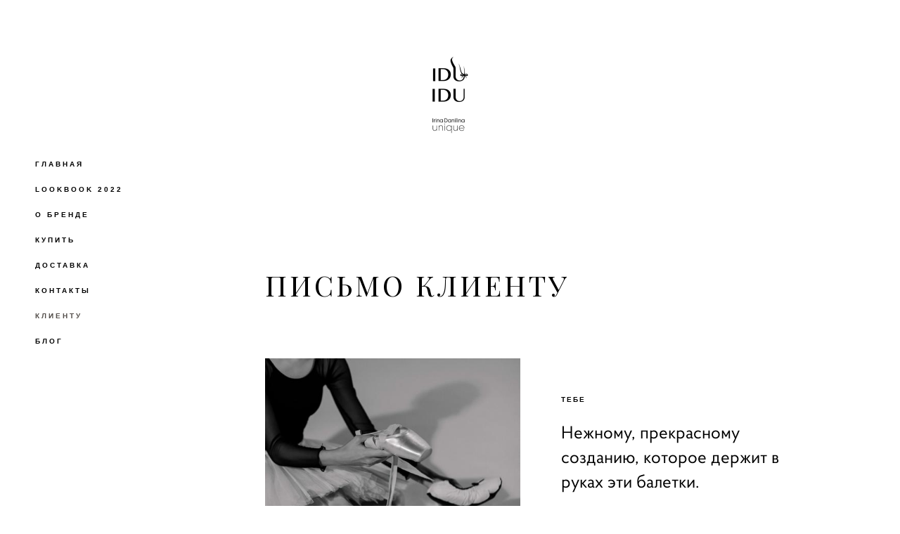

--- FILE ---
content_type: text/html; charset=UTF-8
request_url: https://idu-idu.com/customers
body_size: 11078
content:
<!-- Vigbo-cms //cdn-st2.vigbo.com/u112561/105824/ maroon -->
<!DOCTYPE html>
<html lang="ru">
<head>
    <script>var _createCookie=function(e,o,t){var i,n="";t&&((i=new Date).setTime(i.getTime()+864e5*t),n="; expires="+i.toGMTString()),document.cookie=e+"="+o+n+"; path=/"};function getCookie(e){e=document.cookie.match(new RegExp("(?:^|; )"+e.replace(/([\.$?*|{}\(\)\[\]\\\/\+^])/g,"\\$1")+"=([^;]*)"));return e?decodeURIComponent(e[1]):void 0}"bot"==getCookie("_gphw_mode")&&_createCookie("_gphw_mode","humen",0);</script>
    <meta charset="utf-8">
<title>КЛИЕНТУ</title>
<meta name="keywords" content="" />
<meta name="description" content="ПИСЬМО КЛИЕНТУ" />
<meta property="og:title" content="КЛИЕНТУ" />
<meta property="og:description" content="ПИСЬМО КЛИЕНТУ" />
<meta property="og:url" content="https://idu-idu.com/customers" />
<meta property="og:type" content="website" />
<meta property="og:image" content="https://cdn-st2.vigbo.com/u112561/105824/blog/5960807/5497267/72498206/1000-3bcad23fa8a5f0ace7a9542d4d6a0679.jpg" />
<meta property="og:image" content="https://cdn-st2.vigbo.com/u112561/105824/logo/u-6c8197e39f8cedc34abd324282c4c1cb.png" />

<meta name="viewport" content="width=device-width, initial-scale=1">


	<link rel="shortcut icon" href="//cdn-st2.vigbo.com/u112561/105824/favicon.ico?ver=61b1fcbb2b746" type="image/x-icon" />

<!-- Blog RSS -->

<!-- Preset CSS -->
    <script>window.use_preset = false;</script>

<script>
    window.cdn_paths = {};
    window.cdn_paths.modules = '//cdn-s.vigbo.com/cms/kevin2/site/' + 'dev/scripts/site/';
    window.cdn_paths.site_scripts = '//cdn-s.vigbo.com/cms/kevin2/site/' + 'dev/scripts/';
</script>
    <link href="https://fonts.googleapis.com/css?family=Abel|Alegreya:400,400i,700,700i,800,800i,900,900i|Alex+Brush|Amatic+SC:400,700|Andika|Anonymous+Pro:400i,700i|Anton|Arimo:400,400i,700,700i|Arsenal:400,400i,700,700i|Asap:400,400i,500,500i,600,600i,700,700i|Bad+Script|Baumans|Bitter:100,100i,200,200i,300,300i,400i,500,500i,600,600i,700i,800,800i,900,900i|Brygada+1918:400,700,400i,700i|Cactus+Classical+Serif|Carlito:400,700,400i,700i|Chocolate+Classical+Sans|Comfortaa:300,400,500,600,700|Commissioner:100,200,300,400,500,600,700,800,900|Cormorant:300i,400i,500,500i,600,600i,700i|Cormorant+Garamond:300i,400i,500,500i,600,600i,700i|Cormorant+Infant:300i,400i,500,500i,600,600i,700i|Cousine:400,400i,700,700i|Crafty+Girls|Cuprum:400,400i,700,700i|Days+One|Dela+Gothic+One|Delius+Unicase:400,700|Didact+Gothic|Dosis|EB+Garamond:400i,500,500i,600,600i,700i,800,800i|Euphoria+Script|Exo|Exo+2:100,100i,200,200i,300i,400i,500,500i,600,600i,700i,800,800i,900,900i|Federo|Fira+Code:300,500,600|Fira+Sans:100,100i,200,200i,300i,400i,500,500i,600,600i,700i,800,800i,900,900i|Fira+Sans+Condensed:100,100i,200,200i,300i,400i,500,500i,600,600i,700i,800,800i,900,900i|Forum|Gentium+Book+Plus:400,700,400i,700i|Gentium+Plus:400,700,400i,700i|Geologica:100,200,300,400,500,600,700,800,900|Glegoo:400,700|Golos+Text:400,500,600,700,800,900|Gudea:400,400i,700|Handlee|IBM+Plex+Mono:100,100i,200,200i,300i,400i,500,500i,600,600i,700i|IBM+Plex+Sans:100,100i,200,200i,300i,400i,500,500i,600,600i,700i|IBM+Plex+Serif:100,100i,200,200i,300,300i,400,400i,500,500i,600,600i,700,700i|Inter:100,200,300,400,500,600,700,800,900|Inter+Tight:100,200,300,400,500,600,700,800,900,100i,200i,300i,400i,500i,600i,700i,800i,900i|Istok+Web:400,400i,700,700i|JetBrains+Mono:100,100i,200,200i,300,300i,400,400i,500,500i,600,600i,700,700i,800,800i|Jost:100,100i,200,200i,300,300i,400,400i,500,500i,600,600i,700,700i,800,800i,900,900i|Jura:400,300,500,600,700|Kelly+Slab|Kranky|Krona+One|Leckerli+One|Ledger|Liter|Lobster|Lora:400,400i,700,700i,500,500i,600,600i|Lunasima:400,700|Manrope:200,300,400,500,600,700,800|Marck+Script|Marko+One|Marmelad|Merienda+One|Merriweather:300i,400i,700i,900,900i|Moderustic:300,400,500,600,700,800|Montserrat:300i,400i,500,500i,600,600i,700i,800,800i,900,900i|Montserrat+Alternates:100,100i,200,200i,300,300i,400,400i,500,500i,600,600i,700,700i,800,800i,900,900i|Mulish:200,300,400,500,600,700,800,900,200i,300i,400i,500i,600i,700i,800i,900i|Neucha|Noticia+Text:400,400i,700,700i|Noto+Sans:400,400i,700,700i|Noto+Sans+Mono:100,200,300,400,500,600,700,800,900|Noto+Serif:400,400i,700,700i|Noto+Serif+Display:100,200,300,400,500,600,700,800,900,100i,200i,300i,400i,500i,600i,700i,800i,900i|Nova+Flat|Nova+Oval|Nova+Round|Nova+Slim|Nunito:400,200,200i,300,300i,400i,600,600i,700,700i,800,800i,900,900i|Old+Standard+TT:400i|Open+Sans:300i,400i,600,600i,700i,800,800i|Open+Sans+Condensed:300,300i,700|Oranienbaum|Original+Surfer|Oswald:200,500,600|Oxygen:300|Pacifico|Philosopher:400,400i,700,700i|Piazzolla:100,200,300,400,500,600,700,800,900,100i,200i,300i,400i,500i,600i,700i,800i,900i|Play:400,700|Playfair+Display:400,700,400i,500,500i,600,600i,700i,800,800i,900,900i|Playfair+Display+SC|Poiret+One|Press+Start+2P|Prosto+One|PT+Mono|PT+Sans:400i,700i|PT+Sans+Caption:400,700|PT+Sans+Narrow:400,700|PT+Serif:400i,700i|PT+Serif+Caption:400,400i|Quicksand|Raleway:100,100i,300i,400i,500,500i,600,600i,700i,800,800i,900,900i|Roboto:100,100i,300i,400i,500,500i,700i,900,900i|Roboto+Condensed:300i,400i,700i|Roboto+Mono:100,100i,200,200i,300,300i,400,400i,500,500i,600,600i,700,700i|Roboto+Slab:100,200,500,600,800,900|Rochester|Rokkitt:400,100,300,500,600,700,800,900|Rubik:300i,400i,500,500i,600,600i,700i,800,800i,900,900i|Ruslan+Display|Russo+One|Salsa|Satisfy|Scada:400,400i,700,700i|Snippet|Sofia|Source+Code+Pro:200,300,400,500,600,700,900|Source+Sans+Pro:200,300,400,600,700,900|Source+Serif+Pro:200,200i,300,300i,400,400i,600,600i,700,700i,900,900i|Spectral:200,200i,300,300i,400,400i,500,500i,600,600i,700,700i,800,800i|Stint+Ultra+Expanded|STIX+Two+Text:400,700,400i,700i|Syncopate|Tenor+Sans|Tinos:400,400i,700,700i|Trochut|Ubuntu:300i,400i,500,500i,700i|Ubuntu+Condensed|Ubuntu+Mono:400,400i,700,700i|Unbounded:200,300,400,500,600,700,800,900|Underdog|Unkempt:400,700|Voces|Wix+Madefor+Display:400,500,600,700,800|Wix+Madefor+Text:400,500,600,700,800,400i,500i,600i,700i,800i|Yeseva+One|Ysabeau:100,200,300,400,500,600,700,800,900,100i,200i,300i,400i,500i,600i,700i,800i,900i|Ysabeau+Infant:100,200,300,400,500,600,700,800,900,100i,200i,300i,400i,500i,600i,700i,800i,900i|Ysabeau+Office:100,200,300,400,500,600,700,800,900,100i,200i,300i,400i,500i,600i,700i,800i,900i|Ysabeau+SC:100,200,300,400,500,600,700,800,900|Zen+Old+Mincho&display=swap&subset=cyrillic" rel="stylesheet">    <!-- CORE CSS -->
            <link rel="stylesheet" type="text/css" href="//cdn-sh.vigbo.com/vigbo-cms/styles/prod/build_shop_front.css?v=i7QtjY">
        <!-- SITE CSS -->
    <link rel="stylesheet" type="text/css" href="//cdn-s.vigbo.com/cms/kevin2/site/prod/css/build_cms_front.css?v=i7QtjY">
    <!-- PREVIEW CSS -->
        <link rel="stylesheet" type="text/css" href="https://idu-idu.com/css/custom-shop.css?v=46.805" />
            <!-- +React styles -->
    <link rel="stylesheet" type="text/css" href="//cdn-s.vigbo.com/cms/kevin2/site/prod/css/main.chunk.css?ver=CVoAhL"></link>
    <!-- -React styles -->
    
    <!-- LIFE CHANGED CSS -->
            <link rel="stylesheet" type="text/css" href="https://idu-idu.com/css/custom.css?v=46.805" />
    
    
                    <!-- <script src="//cdn-s.vigbo.com/cms/kevin2/site/dev/scripts/vendor/jquery-1.9.1.min.js?v=CVoAhL"></script> -->

    
    
        <style>
    .adaptive-desktop .custom__content--max-width,
    .adaptive-desktop .md-infoline__wrap {
        max-width: 100%;
    }
</style>
    <script src="//cdn-s.vigbo.com/cms/kevin2/site/dev/scripts/vendor/jquery-3.3.1.min.js?ver=CVoAhL"></script>

    </head>


	



    <body data-template="maroon" class="f__preset-box f__site f__2 loading locale_ru maroon mod--search-disable mod--img-logo mod--header-static mod--menu-align-content mod--infoline-cross-enable desktop adaptive-desktop mod--vertical-menu mod--vertical-menu__tablet-mobile mod--infoline-disable bot-version js--loading-cascade mod--aside-menu-middle-size mod--content-indent-middle mod--vertical-menu-opacity mod--vertical-menu-overlay mod--font-none-preset layout-vertical--logo-top--icons-bottom--transparent   " data-preview="">

            
    
        <div class="l-wrap js-wrap">

    <aside class="aside-header custom__header-decorate-line custom__menu-bg-rgba js--aside-header layout-vertical--logo-top--icons-bottom--transparent  " data-set-top="stay-in-window">
    <!-- Logo -->
    <div class="l-header__col l-header__logo--box mod--logo-hide-scroll" data-set-top="stay-in-window" data-set-top-height="auto">
        <div id='logoWrap' class='logo__wrap' data-lt="" >
            
<div class="logo logo-image">
	<a href="https://idu-idu.com/">
		

			
			<img src="[data-uri]"
				 data-src="//cdn-st2.vigbo.com/u112561/105824/logo/u-6c8197e39f8cedc34abd324282c4c1cb.png?v=46.805"
				 alt="idu idu logo"
				 title="idu idu logo"
				 class=" mod--has-logo2x mod--has-logo1x "
				 						data-src2x="//cdn-st2.vigbo.com/u112561/105824/logo/u-6c8197e39f8cedc34abd324282c4c1cb@2x.png?v=46.805"
						data-width2x="360.5"
				 			/>
			</a>

</div>
        </div>
    </div>

    <!-- Menu -->
    <div class="l-header__col l-header__menu--box">
        <div class="mod--scroll-hidden md-menu--mobile mod--menu-long-href js--menu--mobile mod--set-top--stop-mobile js--scrolling-with-site mod--menu-center">
            <div class="md-menu--mobile__cont">
                
                			<ul class="menu md-menu__main js--menu__main is--level1  mod--menu_underline		 mod--menu_left"><li  id="5891942" data-id="5891942" class="md-menu__li-l1 menu-item js--menu__li-l1 "><a class="md-menu__href-l1 is--link-level1 f__menu height2 big-height5" href="https://idu-idu.com/"  >ГЛАВНАЯ</a></li><li  id="5891943" data-id="5891943" class="md-menu__li-l1 menu-item js--menu__li-l1 "><a class="md-menu__href-l1 is--link-level1 f__menu height2 big-height5" href="https://idu-idu.com/lookbook"  >LOOKBOOK 2022</a></li><li  id="5891947" data-id="5891947" class="md-menu__li-l1 menu-item js--menu__li-l1 "><a class="md-menu__href-l1 is--link-level1 f__menu height2 big-height5" href="https://idu-idu.com/about"  >О БРЕНДЕ</a></li><li  id="5891948" data-id="5891948" class="md-menu__li-l1 menu-item js--menu__li-l1 "><a class="md-menu__href-l1 is--link-level1 f__menu height2 big-height5" href="/shop" rel="ext noopener noreferrer" >КУПИТЬ</a></li><li  id="5961216" data-id="5961216" class="md-menu__li-l1 menu-item js--menu__li-l1 "><a class="md-menu__href-l1 is--link-level1 f__menu height2 big-height5" href="https://idu-idu.com/dostavka-i-oplata"  >ДОСТАВКА</a></li><li  id="5891939" data-id="5891939" class="md-menu__li-l1 menu-item js--menu__li-l1 "><a class="md-menu__href-l1 is--link-level1 f__menu height2 big-height5" href="https://idu-idu.com/contact"  >КОНТАКТЫ</a></li><li  id="5960807" data-id="5960807" class="md-menu__li-l1 menu-item js--menu__li-l1  active"><a class="md-menu__href-l1 is--link-level1 f__menu height2 big-height5" href="https://idu-idu.com/customers"  >КЛИЕНТУ</a></li><li  id="5891941" data-id="5891941" class="md-menu__li-l1 menu-item js--menu__li-l1 "><a class="md-menu__href-l1 is--link-level1 f__menu height2 big-height5" href="https://idu-idu.com/blog"  >БЛОГ</a></li></ul><div class="md-menu-mobile__socials social-icons"><div class="social-icons-wrapper"></div></div>
            </div>
        </div>
    </div>

    <!-- Icons Search and Basket -->
    <div class="l-header__col l-header__icon--box" data-set-top="stay-in-window" data-set-top-height="auto">
        <div class="js--menu-icons md-menu__icons " style="display: none">
        <!-- Если есть поиск или корзина -->
    <div class="l-header__icons--box f__menu">
        &nbsp; <!-- для выравнивания по вертикали (дублирует размер шрифта) -->

        <div class="l-header__icons--wrap">
            <div class="js--iconBasketWrapper" >
                 <!-- если не только Поиск и есть Магазин -->
                    <!-- то выводим корзину -->
                    <div class="js--iconBasketView  l-header__icon l-header__icon--cart" style="display: none;">
                        <a href='/shop/cart' class='shop-basket--box lnk-cart design_editor-icons' data-id='shop-cart-widget'>
                            <span class='shop-basket'>
                                                                    <!-- Basket 03 -->
                                    <svg xmlns="http://www.w3.org/2000/svg" viewBox="0 0 16.5 17.5"><path class="basket-svg-style basket-svg-edit-round" d="M14.14,6.17H2.36S.75,12,.75,13.58A3.19,3.19,0,0,0,4,16.75h8.57a3.19,3.19,0,0,0,3.21-3.17C15.75,12,14.14,6.17,14.14,6.17Z"/><path class="basket-svg-style basket-svg-edit-limit" d="M4.5,5.64C4.5,3,5.59.75,8.25.75S12,3,12,5.64"/></svg>

                                                            </span>
                            <span class='shop-cart-widget-amount'>
                                                            </span>
                        </a>
                    </div>
                
            </div>

                    </div>

        <!-- Add separator -->
                <!-- -->
    </div>
        </div>
    </div>

    <!-- Burger for Mobile -->
    <div class="l-header__col3 l-header__col l-header__ham--box" data-count-pages="8">
    <div class="md-menu__hamburger js-mob-menu-open">
        <svg height="20px" xmlns="http://www.w3.org/2000/svg" viewBox="0 0 18 17.5"><line class="hamburger-svg-style" y1="1" x2="18" y2="1"/><line class="hamburger-svg-style" y1="7" x2="18" y2="7"/><line class="hamburger-svg-style" y1="13" x2="18" y2="13"/></svg>
    </div>
</div>

</aside>




        <!-- Mobile menu -->
        <!-- mobile menu -->
<div  data-menu-type="mobile" data-custom-scroll data-set-top="stay-in-window" class="custom__header-decorate-line mod--custom-scroll-hidden mod--custom-scroll-resize md-menu--mobile js--menu--mobile mod--set-top--stop-mobile">
    <div class="md-menu--mobile__cont js--menu-mobile__cont">
        
        			<ul class="menu md-menu__main js--menu__main is--level1  mod--menu_underline		 mod--menu_left"><li  id="5891942" data-id="5891942" class="md-menu__li-l1 menu-item js--menu__li-l1 "><a class="md-menu__href-l1 is--link-level1 f__menu height2 big-height5" href="https://idu-idu.com/"  >ГЛАВНАЯ</a></li><li  id="5891943" data-id="5891943" class="md-menu__li-l1 menu-item js--menu__li-l1 "><a class="md-menu__href-l1 is--link-level1 f__menu height2 big-height5" href="https://idu-idu.com/lookbook"  >LOOKBOOK 2022</a></li><li  id="5891947" data-id="5891947" class="md-menu__li-l1 menu-item js--menu__li-l1 "><a class="md-menu__href-l1 is--link-level1 f__menu height2 big-height5" href="https://idu-idu.com/about"  >О БРЕНДЕ</a></li><li  id="5891948" data-id="5891948" class="md-menu__li-l1 menu-item js--menu__li-l1 "><a class="md-menu__href-l1 is--link-level1 f__menu height2 big-height5" href="/shop" rel="ext noopener noreferrer" >КУПИТЬ</a></li><li  id="5961216" data-id="5961216" class="md-menu__li-l1 menu-item js--menu__li-l1 "><a class="md-menu__href-l1 is--link-level1 f__menu height2 big-height5" href="https://idu-idu.com/dostavka-i-oplata"  >ДОСТАВКА</a></li><li  id="5891939" data-id="5891939" class="md-menu__li-l1 menu-item js--menu__li-l1 "><a class="md-menu__href-l1 is--link-level1 f__menu height2 big-height5" href="https://idu-idu.com/contact"  >КОНТАКТЫ</a></li><li  id="5960807" data-id="5960807" class="md-menu__li-l1 menu-item js--menu__li-l1  active"><a class="md-menu__href-l1 is--link-level1 f__menu height2 big-height5" href="https://idu-idu.com/customers"  >КЛИЕНТУ</a></li><li  id="5891941" data-id="5891941" class="md-menu__li-l1 menu-item js--menu__li-l1 "><a class="md-menu__href-l1 is--link-level1 f__menu height2 big-height5" href="https://idu-idu.com/blog"  >БЛОГ</a></li></ul><div class="md-menu-mobile__socials social-icons"><div class="social-icons-wrapper"></div></div>
        <span class="js-close-mobile-menu close-mobile-menu">
        <!--<svg width="20px" height="20px"  xmlns="http://www.w3.org/2000/svg" viewBox="0 0 14.39 17.5"><line class="close-menu-burger" x1="0.53" y1="2.04" x2="13.86" y2="15.37"/><line class="close-menu-burger" x1="0.53" y1="15.37" x2="13.86" y2="2.04"/></svg>-->
            <svg xmlns="http://www.w3.org/2000/svg" width="18" height="18" viewBox="0 0 18 18"><path class="close-menu-burger" fill="none" fill-rule="evenodd" stroke="#fff" stroke-linecap="round" stroke-linejoin="round" stroke-width="1.5" d="M9 9.5l8-8-8 8-8-8 8 8zm0 0l8 8-8-8-8 8 8-8z"/></svg>
        </span>
    </div>
</div>

        <!-- Blog Slider -->
        
        <!-- CONTENT -->
        <div class="l-content l-content--main  desktop ">
            <section id="blog" class="l-content--box blog composite" data-structure="blog-dispatcher" data-blog-type="" data-blog-preview-layout="">
    <div class="">
        <!-- Desktop/Mobile Blog -->
        
                <style>
        #post-content .element-box > .element { padding-bottom: 10px; }

        .composite-content .composite-content-box {
            max-width: 1200px;
            margin: 0 auto;
        }

    </style>

    <script type="text/json" id="blog-options">
        {"sid":"5960807","url":"customers","design":null}    </script>

    <script type="text/json" id="post-form-error-messages">
        {"required":"\u041e\u0431\u044f\u0437\u0430\u0442\u0435\u043b\u044c\u043d\u043e \u043a \u0437\u0430\u043f\u043e\u043b\u043d\u0435\u043d\u0438\u044e","mailerror":"\u0412\u0432\u0435\u0434\u0438\u0442\u0435 \u043a\u043e\u0440\u0440\u0435\u043a\u0442\u043d\u044b\u0439 e-mail","msgInvalidFileExtension":"\u041d\u0435\u0434\u043e\u043f\u0443\u0441\u0442\u0438\u043c\u044b\u0439 \u0444\u043e\u0440\u043c\u0430\u0442 \u0444\u0430\u0439\u043b\u0430 \"{name}\", \u0437\u0430\u0433\u0440\u0443\u0437\u0438\u0442\u0435 \u0444\u0430\u0439\u043b \u0432 \u0444\u043e\u0440\u043c\u0430\u0442\u0435 \"{extensions}\"","msgSizeTooLarge":"\u0424\u0430\u0439\u043b \"{name}\" ({size} KB) \u0441\u043b\u0438\u0448\u043a\u043e\u043c \u0431\u043e\u043b\u044c\u0448\u043e\u0439, \u043c\u0430\u043a\u0441\u0438\u043c\u0430\u043b\u044c\u043d\u044b\u0439 \u0440\u0430\u0437\u043c\u0435\u0440 \u0444\u0430\u0439\u043b\u0430 {maxSize} KB.","msgSumSizeTooLarge":"\u041e\u0431\u0449\u0438\u0439 \u0440\u0430\u0437\u043c\u0435\u0440 \u0444\u0430\u0439\u043b\u043e\u0432 \u043d\u0435 \u0434\u043e\u043b\u0436\u0435\u043d \u043f\u0440\u0435\u0432\u044b\u0448\u0430\u0442\u044c 25 \u041cB","msgDuplicateFile":"\u0424\u0430\u0439\u043b \"{name}\" \u0443\u0436\u0435 \u043f\u0440\u0438\u043a\u0440\u0435\u043f\u043b\u0435\u043d. \u0412\u044b \u043d\u0435 \u043c\u043e\u0436\u0435\u0442\u0435 \u043f\u0440\u0438\u043a\u0440\u0435\u043f\u0438\u0442\u044c 2 \u043e\u0434\u0438\u043d\u0430\u043a\u043e\u0432\u044b\u0445 \u0444\u0430\u0439\u043b\u0430."}    </script>

    <script type="text/json" id="blog-protect-images-options">
        {"message":"","protectImage":"n"}    </script>
    <script>window.widgetPostMapScroll = true;</script>

    <div class="composite-content blog-content sidebar-position-none blog-type-post"
         data-backbone-view="blog-post"
         data-protect-image="Array">
        <!-- composite-content-box -->
        <div class=" blog-content-box">
            

<div class="items">
    <article class="post composite-frontend-post" id="post_5497267">
        <div id="post-content" style="max-width: 100%;">
            <div class="post-body">
	<style type="text/css">.adaptive-desktop #section5497267_0 .section__content{min-height:10px;}</style><a id="faq" class="js--anchor" name="faq"></a><div class="md-section js--section" id="section5497267_0">
        
    <div class="section__bg"  ></div>
			<div class="section__content">
				<div class="container custom__content--max-width"><div class="row"><div class="col col-md-24"><div class="widget"
	 id="widget_72498190"
	 data-id="72498190"
	 data-type="post-indent">

    <div class="wg-post-indent" id="w_72498190">
    <div class="wg-post-indent__inner" style="width: 100%; height: 40px;"></div>
</div></div>
</div></div><div class="row"><div class="col col-md-2"><div class="widget"
	 id="widget_72506830"
	 data-id="72506830"
	 data-type="post-indent">

    <div class="wg-post-indent" id="w_72506830">
    <div class="wg-post-indent__inner" style="width: 100%; height: 30px;"></div>
</div></div>
</div><div class="col col-md-22"><div class="widget"
	 id="widget_72498191"
	 data-id="72498191"
	 data-type="simple-text">

    
<div class="element simple-text transparentbg" id="w_72498191" style="background-color: transparent; ">
    <div class="text-box text-box-test1  nocolumns" style="max-width: 100%; -moz-column-gap: 40px; -webkit-column-gap: 40px; column-gap: 40px; letter-spacing: 0.1em; line-height: 1.3; font-family: 'Playfair Display'; font-size: 40px !important;  margin: 0 auto; ">
        <p><span style="font-family:playfair display sc;"><span style="font-size:40px;">ПИСЬМО КЛИЕНТУ</span></span></p>
        
    </div>
</div></div>
<div class="widget"
	 id="widget_72498204"
	 data-id="72498204"
	 data-type="post-indent">

    <div class="wg-post-indent" id="w_72498204">
    <div class="wg-post-indent__inner" style="width: 100%; height: 37px;"></div>
</div></div>
</div></div><div class="row"><div class="col col-md-2"><div class="widget"
	 id="widget_72498205"
	 data-id="72498205"
	 data-type="post-indent">

    <div class="wg-post-indent" id="w_72498205">
    <div class="wg-post-indent__inner" style="width: 100%; height: 30px;"></div>
</div></div>
</div><div class="col col-md-10"><div class="widget"
	 id="widget_72498206"
	 data-id="72498206"
	 data-type="simple-image">

    <script type="text/json" class='widget-options'>
{"photoData":{"id":"72371060","name":"3bcad23fa8a5f0ace7a9542d4d6a0679.jpg","crop":[],"size":{"height":"5584","width":"3723"},"width":"3723","height":"5584","bg":"rgba(138,136,136,.7)"},"storage":"\/\/cdn-st2.vigbo.com\/u112561\/105824\/blog\/5960807\/5497267\/72498206\/"}</script>



<div class="element simple-image origin imageNoStretch  mod--gallery-easy    " id="w_72498206">
    <div class="image-box ae--hover-effect__parent js--hover-effect__parent" style="max-width: 100%; text-align: center; ">

        <div class="image-block ae--hover-effect__child-first">
            <div class="gallery-squery-bg mod--center" style="background-color: rgba(138,136,136,.7); max-width: 3723px"></div>
            <img style="width: 3723px" class="js--pin-show image-pic gallery-image-in"  src='[data-uri]' data-base-path="//cdn-st2.vigbo.com/u112561/105824/blog/5960807/5497267/72498206/" data-file-name="3bcad23fa8a5f0ace7a9542d4d6a0679.jpg" data-dynamic="true" alt="" width="3723" height="5584" data-width="3723" data-height="5584" />
            <div class="ae--hover-effect__child-first__inner js--pin-show"  ></div>
        </div>
        
    </div>
</div>
</div>
</div><div class="col col-md-1"><div class="widget"
	 id="widget_72498197"
	 data-id="72498197"
	 data-type="post-indent">

    <div class="wg-post-indent" id="w_72498197">
    <div class="wg-post-indent__inner" style="width: 100%; height: 100px;"></div>
</div></div>
</div><div class="col col-md-9"><div class="widget"
	 id="widget_72498201"
	 data-id="72498201"
	 data-type="post-indent">

    <div class="wg-post-indent" id="w_72498201">
    <div class="wg-post-indent__inner" style="width: 100%; height: 30px;"></div>
</div></div>
<div class="widget"
	 id="widget_72498199"
	 data-id="72498199"
	 data-type="simple-text">

    
<div class="element simple-text transparentbg" id="w_72498199" style="background-color: transparent; ">
    <div class="text-box text-box-test1  nocolumns" style="max-width: 100%; -moz-column-gap: 10px; -webkit-column-gap: 10px; column-gap: 10px; letter-spacing: 0.2em; line-height: 1.8; font-family: 'Arial'; font-size: 10px !important;  margin: 0 auto; ">
        <p><span style="font-family:arial;"><span style="font-size:10px;"><strong>ТЕБЕ</strong></span></span></p>
        
    </div>
</div></div>
<div class="widget"
	 id="widget_72498198"
	 data-id="72498198"
	 data-type="simple-text">

    
<div class="element simple-text transparentbg" id="w_72498198" style="background-color: transparent; ">
    <div class="text-box text-box-test1  nocolumns" style="max-width: 100%; -moz-column-gap: 40px; -webkit-column-gap: 40px; column-gap: 40px; letter-spacing: 0em; line-height: 1.4; font-family: 'Playfair Display'; font-size: 20px !important;  margin: 0 auto; ">
        <p><span style="font-size:25px;"><span style="font-family:proba pro;">Нежному, прекрасному созданию, которое держит в руках эти балетки.</span></span></p>
        
    </div>
</div></div>
<div class="widget"
	 id="widget_72498194"
	 data-id="72498194"
	 data-type="post-indent">

    <div class="wg-post-indent" id="w_72498194">
    <div class="wg-post-indent__inner" style="width: 100%; height: 30px;"></div>
</div></div>
<div class="widget"
	 id="widget_72498193"
	 data-id="72498193"
	 data-type="simple-text">

    
<div class="element simple-text transparentbg" id="w_72498193" style="background-color: transparent; ">
    <div class="text-box text-box-test1  nocolumns" style="max-width: 100%; -moz-column-gap: 10px; -webkit-column-gap: 10px; column-gap: 10px; letter-spacing: 0.2em; line-height: 1.8; font-family: 'Arial'; font-size: 10px !important;  margin: 0 auto; ">
        <p><span style="font-family:arial;"><span style="font-size:10px;"><strong>ТАНЦУЙ!</strong></span></span></p>
        
    </div>
</div></div>
<div class="widget"
	 id="widget_72498192"
	 data-id="72498192"
	 data-type="simple-text">

    
<div class="element simple-text transparentbg" id="w_72498192" style="background-color: transparent; ">
    <div class="text-box text-box-test1  nocolumns" style="max-width: 100%; -moz-column-gap: 40px; -webkit-column-gap: 40px; column-gap: 40px; letter-spacing: 0em; line-height: 1.4; font-family: 'Playfair Display'; font-size: 20px !important;  margin: 0 auto; ">
        <p><span style="font-size:25px;"><span style="font-family:proba pro;">Я знаю &mdash; каждый твой шаг легок и прост. В каждом &mdash; свобода и совершенная красота</span></span><span style="font-size:16px;"><span style="font-family:proba pro;">.&nbsp;</span></span></p>
        
    </div>
</div></div>
<div class="widget"
	 id="widget_72498200"
	 data-id="72498200"
	 data-type="post-indent">

    <div class="wg-post-indent" id="w_72498200">
    <div class="wg-post-indent__inner" style="width: 100%; height: 30px;"></div>
</div></div>
<div class="widget"
	 id="widget_72498203"
	 data-id="72498203"
	 data-type="simple-text">

    
<div class="element simple-text transparentbg" id="w_72498203" style="background-color: transparent; ">
    <div class="text-box text-box-test1  nocolumns" style="max-width: 100%; -moz-column-gap: 10px; -webkit-column-gap: 10px; column-gap: 10px; letter-spacing: 0.2em; line-height: 1.8; font-family: 'Arial'; font-size: 10px !important;  margin: 0 auto; ">
        <p><span style="font-family:arial;"><span style="font-size:10px;"><strong>ТАНЦУЙ!</strong></span></span></p>
        
    </div>
</div></div>
<div class="widget"
	 id="widget_72498202"
	 data-id="72498202"
	 data-type="simple-text">

    
<div class="element simple-text transparentbg" id="w_72498202" style="background-color: transparent; ">
    <div class="text-box text-box-test1  nocolumns" style="max-width: 100%; -moz-column-gap: 40px; -webkit-column-gap: 40px; column-gap: 40px; letter-spacing: 0em; line-height: 1.4; font-family: 'Playfair Display'; font-size: 20px !important;  margin: 0 auto; ">
        <p><span style="font-size:25px;"><span style="font-family:proba pro;"><span style="letter-spacing: 0em; background-color: transparent;">А когда захочешь тишины и покоя &mdash; остановись, возьми эти балетки. Пусть они как теплое облако окружат спокойствием и лаской.&nbsp;</span></span></span></p>

<p>&nbsp;</p>

<div>
<div><span style="font-size:25px;"><font face="playfair display, serif"><span style="font-family:proba pro;">И знай, что ты прекрасна!</span></font></span></div>
</div>
        
    </div>
</div></div>
<div class="widget"
	 id="widget_72498575"
	 data-id="72498575"
	 data-type="post-indent">

    <div class="wg-post-indent" id="w_72498575">
    <div class="wg-post-indent__inner" style="width: 100%; height: 30px;"></div>
</div></div>
<div class="widget"
	 id="widget_72498574"
	 data-id="72498574"
	 data-type="simple-text">

    
<div class="element simple-text transparentbg" id="w_72498574" style="background-color: transparent; ">
    <div class="text-box text-box-test1  nocolumns" style="max-width: 100%; -moz-column-gap: 40px; -webkit-column-gap: 40px; column-gap: 40px; letter-spacing: 0.2em; line-height: 1.8; font-family: 'Proba Pro'; font-size: 16px !important;  margin: 0 auto; ">
        <p class="f__2 f__mt-0 f__mb-0"><span style="font-size:10px;"><span style="font-family:arial;">&mdash; ИРИНА ДАНИЛИНА</span></span></p>
        
    </div>
</div></div>
</div><div class="col col-md-2"><div class="widget"
	 id="widget_72498195"
	 data-id="72498195"
	 data-type="post-indent">

    <div class="wg-post-indent" id="w_72498195">
    <div class="wg-post-indent__inner" style="width: 100%; height: 100px;"></div>
</div></div>
</div></div><div class="row"><div class="col col-md-24"><div class="widget"
	 id="widget_72498196"
	 data-id="72498196"
	 data-type="post-indent">

    <div class="wg-post-indent" id="w_72498196">
    <div class="wg-post-indent__inner" style="width: 100%; height: 40px;"></div>
</div></div>
</div></div></div></div></div></div>
        </div>
    </article>
</div>        </div>
        <div class="clearfix"><!-- --></div>
    </div>

    </div>
</section>
<script id="seo-config" type="text/json">[{},{}]</script>

        </div>
        <footer class="l-footer ">
		<a name="footer"></a>
	<div class='md-btn-go-up js-scroll-top'>
		<svg width="6px" height="11px" viewBox="0 0 7 11" version="1.1" xmlns="http://www.w3.org/2000/svg" xmlns:xlink="http://www.w3.org/1999/xlink">
			<g stroke="none" stroke-width="1" fill="none" fill-rule="evenodd">
				<g class='md-btn-go-up-svg-color' transform="translate(-1116.000000, -716.000000)" fill="#ffffff">
					<polygon transform="translate(1119.115116, 721.500000) scale(1, -1) translate(-1119.115116, -721.500000) " points="1116.92791 716 1116 716.9625 1119.71163 720.8125 1120.23023 721.5 1119.71163 722.1875 1116 726.0375 1116.92791 727 1122.23023 721.5"></polygon>
				</g>
			</g>
		</svg>
	</div>
	<div class="l-content l-content--footer desktop">
	<section id="blog2" class="l-content--box blog composite" data-structure="blog-dispatcher">
		<div class="composite-content blog-content sidebar-position-none blog-type-post" data-backbone-view="blog-post" data-protect-image="">
			<div class=" blog-content-box">
				<div class="items">
					<article class="post footer-post" id="post_5497267">
						<div id="post-content" style="max-width: 100%;">
							<div class="post-body" data-structure="footer">
							<div class="post-body">
	<style type="text/css">.adaptive-desktop #section5402152_0 .section__content{min-height:10px;}footer .md-section, footer .copyright #gpwCC, footer .copyright a#gpwCC{color:#000000;}footer.l-footer .section__bg{background-color:rgba(255, 255, 255, 0);}footer.l-footer .copyright{background-color:rgba(255, 255, 255, 0);}.adaptive-mobile .l-footer, .adaptive-mobile .l-footer p, .adaptive-mobile .copyright__gophotoweb--box{text-align:center !important;}footer.l-footer .copyright__gophotoweb--box{text-align:left;}</style><a id="custom" class="js--anchor" name="custom"></a><div class="md-section js--section" id="section5402152_0">
        
    <div class="section__bg"  ></div>
			<div class="section__content">
				<div class="container custom__content--max-width"><div class="row"><div class="col col-md-24"><div class="widget"
	 id="widget_72180741"
	 data-id="72180741"
	 data-type="post-indent">

    <div class="wg-post-indent" id="w_72180741">
    <div class="wg-post-indent__inner" style="width: 100%; height: 73px;"></div>
</div></div>
</div></div><div class="row"><div class="col col-md-4"><div class="widget"
	 id="widget_72180417"
	 data-id="72180417"
	 data-type="simple-text">

    
<div class="element simple-text transparentbg" id="w_72180417" style="background-color: transparent; ">
    <div class="text-box text-box-test1  nocolumns" style="max-width: 100%; -moz-column-gap: 10px; -webkit-column-gap: 10px; column-gap: 10px; letter-spacing: 0.15em; line-height: 1.8;  margin: 0 auto; ">
        <p class="f__2 f__mt-0 f__mb-0"><strong><span style="font-family:arial;"><span style="font-size:10px;">КОМПАНИЯ</span></span></strong></p>
        
    </div>
</div></div>
<div class="widget"
	 id="widget_72180471"
	 data-id="72180471"
	 data-type="simple-text">

    
<div class="element simple-text transparentbg" id="w_72180471" style="background-color: transparent; ">
    <div class="text-box text-box-test1  nocolumns" style="max-width: 100%; -moz-column-gap: 10px; -webkit-column-gap: 10px; column-gap: 10px; letter-spacing: 0.15em; line-height: 1.8; font-family: 'Proba Pro'; font-size: 16px !important;  margin: 0 auto; ">
        <p class="f__2 f__mt-0 f__mb-0"><a href="/about"><span style="font-size:11px;">О БРЕНДЕ</span></a></p>

<p class="f__2 f__mt-0 f__mb-0"><a href="/blog"><span style="font-size:11px;">БЛОГ</span></a></p>

<p class="f__2 f__mt-0 f__mb-0"><a href="/lookbook"><span style="font-size:11px;">LOOKBOOK</span></a></p>

<p class="f__2 f__mt-0 f__mb-0">&nbsp;</p>
        
    </div>
</div></div>
</div><div class="col col-md-1"><div class="widget"
	 id="widget_72180670"
	 data-id="72180670"
	 data-type="post-indent">

    <div class="wg-post-indent" id="w_72180670">
    <div class="wg-post-indent__inner" style="width: 100%; height: 30px;"></div>
</div></div>
</div><div class="col col-md-4"><div class="widget"
	 id="widget_71163709"
	 data-id="71163709"
	 data-type="simple-text">

    
<div class="element simple-text transparentbg" id="w_71163709" style="background-color: transparent; ">
    <div class="text-box text-box-test1  nocolumns" style="max-width: 100%; -moz-column-gap: 10px; -webkit-column-gap: 10px; column-gap: 10px; letter-spacing: 0.15em; line-height: 1.8; font-family: 'Proba Pro'; font-size: 16px !important;  margin: 0 auto; ">
        <p><strong><span style="font-size:10px;"><span style="font-family:arial;">ПОКУПАТЕЛЯМ</span></span></strong></p>
        
    </div>
</div></div>
<div class="widget"
	 id="widget_71163714"
	 data-id="71163714"
	 data-type="simple-text">

    
<div class="element simple-text transparentbg" id="w_71163714" style="background-color: transparent; ">
    <div class="text-box text-box-test1  nocolumns" style="max-width: 100%; -moz-column-gap: 10px; -webkit-column-gap: 10px; column-gap: 10px; letter-spacing: 0.1em; line-height: 1.8; font-family: 'Proba Pro'; font-size: 16px !important;  margin: 0 auto; ">
        <p class="f__2 f__mt-0 f__mb-0"><a href="/dostavka-i-oplata"><span style="font-size:11px;">ДОСТАВКА И ОПЛАТА</span></a></p>

<p class="f__2 f__mt-0 f__mb-0"><a href="/legal-information/"><span style="font-size:11px;">ПРАВОВАЯ ИНФОРМАЦИЯ</span></a></p>

<p class="f__2 f__mt-0 f__mb-0"><a href="http://idu-idu.com/purchase-returns/"><span style="font-size: 11px;">ВОЗВРАТ ТОВАРА</span></a></p>
        
    </div>
</div></div>
</div><div class="col col-md-1"><div class="widget"
	 id="widget_72180671"
	 data-id="72180671"
	 data-type="post-indent">

    <div class="wg-post-indent" id="w_72180671">
    <div class="wg-post-indent__inner" style="width: 100%; height: 30px;"></div>
</div></div>
</div><div class="col col-md-4"><div class="widget"
	 id="widget_71163711"
	 data-id="71163711"
	 data-type="simple-text">

    
<div class="element simple-text transparentbg" id="w_71163711" style="background-color: transparent; ">
    <div class="text-box text-box-test1  nocolumns" style="max-width: 100%; -moz-column-gap: 10px; -webkit-column-gap: 10px; column-gap: 10px; letter-spacing: 0.15em; line-height: 1.7; font-family: 'Proba Pro'; font-size: 16px !important;  margin: 0 auto; ">
        <p><span style="font-family:arial;"><span style="font-size:10px;"><strong>ПОДПИСКА</strong></span></span></p>
        
    </div>
</div></div>
<div class="widget"
	 id="widget_71163712"
	 data-id="71163712"
	 data-type="post-subscribe">

    
<style>
        #w_71163712 .form__checkbox_text span {
        font-family: Proba Pro;
    }
    
    #w_71163712 .subscribe-form input[type="text"] {
        background: #f0f0f0 !important;
        color: #000000;
            font-size: 13px;
        font-family: Proba Pro;
        }
    #w_71163712 .subscribe-checkbox .form__checkbox_checkbox {
        background: #f0f0f0 !important;
        border-color: #f0f0f0;
    }
    #w_71163712 .subscribe-checkbox .form__checkbox_checkbox:after {
        border-color: #000000;
    }                        }
    #w_71163712.post-subscribe .form__checkbox_checkbox {
        background: #f0f0f0 !important;
    }
    #w_71163712.post-subscribe .subscribe-form input:-moz-placeholder {
        color: #000000;
    }
    #w_71163712.post-subscribe .subscribe-form input::-webkit-input-placeholder {
        color: #000000;
    }

    .progress-button .content::after,
    .progress-button .content::before {
        content: ' ';
    }

    #w_71163712 .progress-button .progress-inner {
        background: #ffffff;
    }

    #w_71163712 .element.post-subscribe .subscribe-form #progressButton .content {
        color: #ffffff    }

    #w_71163712 .element.post-subscribe input:-webkit-autofill {
        -webkit-box-shadow: 0 0 0 1000px #f0f0f0 inset !important;
        -webkit-text-fill-color: #000000 !important;
    }

</style>

<div class="element post-subscribe clearfix js--subscribe " id="w_71163712" data-sid="-1">
    <div class="message" style="display: none;"><span class="success">
                            Спасибо за подписку                    </span></div>
    <div class="subscribe-form stage-third" style="background-color: transparent; color: #000000;">
                        <div class="col-sf-12 row-email">
            <input type="text" name="email" class="textbox input-for-error  f__form f__3" id="email" value="" placeholder="E-mail" required/>
        </div>
        <div class="col-sf-12 row-submit">
            <button id="progressButton" style="background-color: #000000; color: #ffffff;font-size: 13px;font-family:Proba Pro;, padding: 1px 0;" class="progress-button subscribe-button" data-style="top-line" data-horizontal>
                <span class="f__h4-padding f__3">
                                            ПОДПИСАТЬСЯ                                        <svg class="md-preloader" viewBox="0 0 66 66" xmlns="http://www.w3.org/2000/svg">
                        <circle class="path" fill="none" stroke-width="4" stroke-linecap="round" cx="33" cy="33" r="30"></circle>
                    </svg>
                </span>
            </button>
        </div>
        <div class="subscribe-error block-error" style="display: none">Произошла ошибка. Пожалуйста, попробуйте еще раз.</div>
    </div>

        <label class="subscribe-checkbox form__checkbox_label form__text_color form__field_fs">
        <input type="checkbox" class="form__checkbox" name="i_agree" data-required="" data-border-type="circle">
                <span class="form__checkbox_box">
                    <span class="form__checkbox_checkbox form__field_bg form__field_bdc" data-border-type="square" data-border-width="1"></span>
                </span>
        <span class="form__checkbox_text f__form f__3"><span>Даю согласие на обработку персональных данных</span></span>
    </label>
    </div>
</div>
</div><div class="col col-md-1"><div class="widget"
	 id="widget_72205124"
	 data-id="72205124"
	 data-type="post-indent">

    <div class="wg-post-indent" id="w_72205124">
    <div class="wg-post-indent__inner" style="width: 100%; height: 30px;"></div>
</div></div>
</div><div class="col col-md-4"><div class="widget"
	 id="widget_72180420"
	 data-id="72180420"
	 data-type="simple-text">

    
<div class="element simple-text transparentbg" id="w_72180420" style="background-color: transparent; ">
    <div class="text-box text-box-test1  nocolumns" style="max-width: 100%; -moz-column-gap: 10px; -webkit-column-gap: 10px; column-gap: 10px; letter-spacing: 0.05em; line-height: 1.8; font-family: 'Proba Pro'; font-size: 16px !important;  margin: 0 auto; ">
        <p class="f__2 f__mt-0 f__mb-0"><a href="tel:88002503697"><span style="font-size:18px;">8 800 250 36 97</span></a></p>
        
    </div>
</div></div>
<div class="widget"
	 id="widget_72180500"
	 data-id="72180500"
	 data-type="simple-text">

    
<div class="element simple-text transparentbg" id="w_72180500" style="background-color: transparent; ">
    <div class="text-box text-box-test1  nocolumns" style="max-width: 100%; -moz-column-gap: 10px; -webkit-column-gap: 10px; column-gap: 10px; letter-spacing: 0.05em; line-height: 1.8; font-family: 'Proba Pro'; font-size: 16px !important;  margin: 0 auto; ">
        <p class="f__2 f__mt-0 f__mb-0"><span style="font-size: 11px; letter-spacing: 0.05em; background-color: transparent;">МЫ В СОЦ. СЕТЯХ&nbsp;</span></p>
        
    </div>
</div></div>
<div class="widget"
	 id="widget_72180651"
	 data-id="72180651"
	 data-type="social-icons">

    <div class="element widget-social-icons" id="w_72180651">
	<style>
				#w_72180651 .asi-icon-box { margin: 10px 5px 0 5px; }
		#w_72180651 .social-icons-content {margin: -10px -5px 0;}
							   #w_72180651 .asi-icon-box i { color: #000000; }
				#w_72180651 .asi-icon-box a:hover i { color: #000000; }
				#w_72180651 .asi-icon-box  a,
							   #w_72180651 .asi-icon-box  i {
														  font-size: 24px;
														  line-height: 24px;
													  }
	</style>

	<div class="widget-content social-icons-content left">
				<div class="asi-icon-box">
			<a href="https://www.instagram.com/iduidu_shop/?hl=ru" target="_blank" rel="noopener">
				<i class="widget-social-icon-instagram"></i>
			</a>
		</div>
			</div>

</div></div>
</div><div class="col col-md-1"><div class="widget"
	 id="widget_72180673"
	 data-id="72180673"
	 data-type="post-indent">

    <div class="wg-post-indent" id="w_72180673">
    <div class="wg-post-indent__inner" style="width: 100%; height: 30px;"></div>
</div></div>
</div><div class="col col-md-4"><div class="widget"
	 id="widget_72205037"
	 data-id="72205037"
	 data-type="simple-text">

    
<div class="element simple-text transparentbg" id="w_72205037" style="background-color: transparent; ">
    <div class="text-box text-box-test1  nocolumns" style="max-width: 100%; -moz-column-gap: 10px; -webkit-column-gap: 10px; column-gap: 10px; letter-spacing: 0.1em; line-height: 1.8; font-family: 'Proba Pro'; font-size: 16px !important;  margin: 0 auto; ">
        <p class="f__2 f__mt-0 f__mb-0"><span style="font-size:11px;">ПОСЕТИТЕ ВТОРОЙ САЙТ КОМПАНИИ</span></p>

<p class="f__2 f__mt-0 f__mb-0"><a href="https://www.i-secret.ru/"><strong>www.i-secret.ru</strong></a></p>
        
    </div>
</div></div>
<div class="widget"
	 id="widget_72205107"
	 data-id="72205107"
	 data-type="post-button">

    <style>
    #w_72205107 .post-button-content:hover {
        color: #845736 !important;
    }

    #w_72205107 .post-button-content:hover:after {
        border: 0px solid rgba(46, 46, 46, 0);
        background-color: rgba(255, 255, 255, 0.95);
    }

    #w_72205107 .post-button-content {
        color: #000000 !important;

                    font-family: Proba Pro;
            font-size: 13px;
            letter-spacing: 0.05em;
        
        padding-top: 10px;
        padding-bottom: 10px;

                    width: 100%;
            }

    #w_72205107 .post-button-content:after {
        border: 1px solid #000000;
        background-color: rgba(255, 255, 255, 0.03);
    }

    #w_72205107 .post-button__helper {
                    padding-left: 0.05em;
            margin-left: -0.05em;
            margin-right: -0.05em;
        
            }

    
    #w_72205107 {
        text-align: left;
    }
</style>



<div class="element post-button  action-go-to-link " id="w_72205107">
    <a href="https://www.i-secret.ru/" data-type="goToLink"   target="_blank"        class=" post-button-content f__btn js--post-button__link f__btn hided view-1        style-regular"
            >
                    <span class="post-button__helper js--post-button__helper f__btn-lh">ПЕРЕЙТИ НА САЙТ</span>
            </a>
</div>

</div>
</div></div></div></div></div></div>
							</div>
						</div>
					</article>
				</div>
			</div>
		</div>
	</section>
	</div>

	<div class="copyright ">
		<div class="copyright__gophotoweb--box">
			<div class="md-section js--section">
				<div class="section__content">
				<div class="container custom__content--max-width">
										<div class="row">
						<div class="col col-md-24">
                            <a id='gpwCC' href="https://vigbo.com/?utm_source=idu-idu.com&utm_medium=footer&utm_campaign=copyright" target="_blank" rel="noopener noreferrer">сайт от vigbo</a>
						</div>
					</div>
				</div>
				</div>
			</div>
		</div>
	</div>
	
</footer>

<!-- Search -->

<!-- SVG icons -->
<script id="svg-tmpl-basket-1" type="text/template">
    <!-- Basket 01 -->
    <svg xmlns="http://www.w3.org/2000/svg" viewBox="0 0 14.57 17.5"><path class="basket-svg-style basket-svg-edit-round basket-svg-edit-limit" d="M4.58,7.15V3.42A2.69,2.69,0,0,1,7.29.75h0A2.69,2.69,0,0,1,10,3.42V7.15"/><polygon class="basket-svg-style basket-svg-edit-limit" points="13.79 16.75 0.79 16.75 1.33 5.02 13.24 5.02 13.79 16.75"/></svg>

</script>

<script id="svg-tmpl-basket-2" type="text/template">
    <!-- Basket 02 -->
    <svg xmlns="http://www.w3.org/2000/svg" viewBox="0 0 15.5 17.5"><path class="basket-svg-style basket-svg-edit-round" d="M5,4.48V3.42A2.69,2.69,0,0,1,7.75.75h0a2.69,2.69,0,0,1,2.72,2.67V4.48"/><path class="basket-svg-style basket-svg-edit-round" d="M13.23,16.75h-11A1.51,1.51,0,0,1,.75,15.26s0,0,0-.07l1-10.7h12l1,10.7a1.5,1.5,0,0,1-1.45,1.56Z"/><path class="basket-svg-style basket-svg-edit-round" d="M10.47,7.68h0"/><path class="basket-svg-style basket-svg-edit-round" d="M5,7.68H5"/></svg>

</script>

<script id="svg-tmpl-basket-3" type="text/template">
    <!-- Basket 03 -->
    <svg xmlns="http://www.w3.org/2000/svg" viewBox="0 0 16.5 17.5"><path class="basket-svg-style basket-svg-edit-round" d="M14.14,6.17H2.36S.75,12,.75,13.58A3.19,3.19,0,0,0,4,16.75h8.57a3.19,3.19,0,0,0,3.21-3.17C15.75,12,14.14,6.17,14.14,6.17Z"/><path class="basket-svg-style basket-svg-edit-limit" d="M4.5,5.64C4.5,3,5.59.75,8.25.75S12,3,12,5.64"/></svg>

</script>

<script id="svg-tmpl-basket-4" type="text/template">
    <!-- Basket 04 -->
    <svg xmlns="http://www.w3.org/2000/svg" viewBox="0 0 19.5 17.5"><polyline class="basket-svg-style basket-svg-edit-round" points="1.97 7.15 3.75 16.11 15.75 16.11 17.55 7.15"/><line class="basket-svg-style basket-svg-edit-round basket-svg-edit-limit" x1="7.95" y1="1.17" x2="3.11" y2="6.61"/><line class="basket-svg-style basket-svg-edit-round basket-svg-edit-limit" x1="11.55" y1="1.17" x2="16.41" y2="6.61"/><line class="basket-svg-style basket-svg-edit-round" x1="0.75" y1="6.61" x2="18.75" y2="6.61"/></svg>

</script>

<script id="svg-tmpl-basket-5" type="text/template">
    <!-- Basket 05 -->
    <svg xmlns="http://www.w3.org/2000/svg" viewBox="0 0 18.5 17.5"><polyline class="basket-svg-style basket-svg-edit-round" points="0.75 1.63 3.13 1.63 5.51 12.59 15.95 12.59 17.75 4.63 4.3 4.63"/><ellipse class="basket-svg-style basket-svg-edit-limit" cx="6.64" cy="15.42" rx="1.36" ry="1.33"/><ellipse class="basket-svg-style basket-svg-edit-limit" cx="14.59" cy="15.42" rx="1.36" ry="1.33"/></svg>

</script>
<script type="text/json" id="post-tokens">
    []</script>
        <!-- //// end //// -->

        <!-- Cookie Message -->
        
    </div>

        <script src="//cdn-s.vigbo.com/cms/kevin2/site/prod/js/site.js?ver=CVoAhL"></script>
    
        <script> var jst_default = 1;</script>
    <div class="global-site-info" data-info='{"bid" : "105824", "img_load_effect" : "cascade", "infoline_cross" : "true", "is_page_blog_post" : "", "is_shop_page" : "", "lang" : "ru", "logo" : "image", "menu_after_slider" : "", "menu_align_content" : "y", "menu_decoration_line" : "", "menu_layout" : "vertical--logo-top--icons-bottom--transparent", "menu_load_effect" : "", "menu_move_effect" : "hide", "menu_transparent" : "", "minicart": "1", "mobile" : "", "protect_images" : "n", "repo" : "cms", "server" : "", "sid" : "200424", "site_name" : "maroon", "static_path" : "cdn-st2.vigbo.com", "structure_type" : "composite", "tablet" : "", "uid" : "u112561"}'></div>
             <!-- +React scripts -->
        <div id="checkout-modal-root" data-cssvariables-styling="true"></div>
        <div id="minicart-root" data-cssvariables-styling="true"></div>
        <script src="//cdn-s.vigbo.com/cms/kevin2/site/prod/js/runtime-main.js?ver=CVoAhL"></script>
        <script src="//cdn-s.vigbo.com/cms/kevin2/site/prod/js/main.chunk.js?ver=CVoAhL"></script>
        <!-- -React scripts -->
    </body>
</html>
